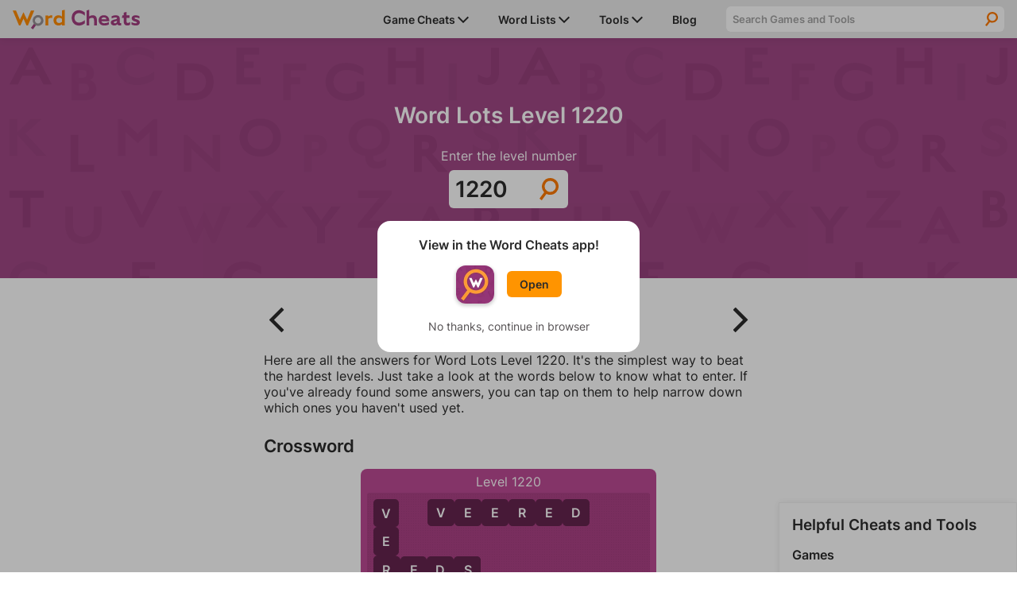

--- FILE ---
content_type: text/html; charset=UTF-8
request_url: https://www.wordcheats.com/word-lots-answers/1220
body_size: 17295
content:
<!DOCTYPE html><script>var curGame = 'word-lots-answers';var level = '1220';</script><script>var gameId = '1046';</script>
<html lang="en">
    <head>
        <meta charset="UTF-8">
<meta http-equiv="X-UA-Compatible" content="IE=edge"/>
<meta name="viewport" content="width=device-width, minimum-scale=1, initial-scale=1">
<meta name="author" content="Firecracker Software"/>

<link rel="icon" href="/images/favicon.png" type="image/png">

<meta property="og:type" content="website"/>
<meta property="og:image" content="https://www.wordcheats.com/images/og_image.png"/>

<style>@font-face {
    font-family: "Inter";
    src: url("/style/Inter-Regular.ttf");
	font-weight: normal;
	font-display: swap;
}
@font-face {
    font-family: "Inter";
    src: url("/style/Inter-SemiBold.ttf");
	font-weight: 600;
	font-display: swap;
}

:root {
    --purple: #A33E7F;
    --dark-purple: #6B2954;
	--orange: #FF9400;
    --dark-orange: #FF5300;
    --light-gray: #EAEAEA;

    --font-color: #2B2B2B;

    --max-width: 1280px;
}

* {
    margin: 0;
    padding: 0;
    box-sizing: border-box;
}

body {
	display: flex;
    flex-flow: column;
	min-height: 100vh;
    color: var(--font-color);
    font-family: 'Inter', sans-serif;
	font-size: 1rem;
}

main {
	flex: 1;
}

h1, h2, h3, h4 {
	font-weight: 600;
}

h1 {
    font-size: 175%;
    text-align: center;
}

p {
    font-size: 100%;
}

a {
	color: var(--purple);
}

button {
    cursor: pointer;
}

button, input, select, textarea {
    font-family: 'Inter', sans-serif;
}

.page-description {
	margin-bottom: 1.5rem;
}

.page-padding {
    padding-left: 1rem;
    padding-right: 1rem;
}

.info-text {
	margin-top: 1.5rem;
	padding-top: 1.125rem;
	border-top: 1px solid #BBBBBB;
}

.big-header {
	font-size: 200%;
}

.arrow {
	width: 0.875rem;
	vertical-align: middle;
}

.hr {
	border-bottom: 1px solid #BBBBBB;
}

.top-container {
    margin-bottom: 1rem;
    padding-top: 1rem;
	padding-bottom: 1rem;
	width: 100%;
    color: #FFF;
	text-align: center;
	background: url("/images/top-bg.svg"), #A04885;
    background-size: 200%;
}

.top-container details {
    margin: 0 auto;
    max-width: 400px;
}

.top-container summary {
    outline: none;
    cursor: pointer;
	list-style: none;
	user-select: none;
}

.top-container summary::-webkit-details-marker {
  display: none;
}

.top-container details[open] summary ~ * {
    animation: details-open 0.2s ease-in-out;
}

.top-container details[open] summary .arrow {
	transform: rotate(-180deg);
}
  
@keyframes details-open {
    0% { transform: translateY(-30%); opacity: 0; }
    50% { opacity: 1; }
    100% { transform: translateY(0); }
}

.main-content-container, .solver-content-container {
	display: grid;
	grid-gap: 1rem;
    grid-template-columns: 1fr;
	margin: 0 auto;
	max-width: var(--max-width);
}

.main-content-container {
	grid-template-areas:
		"homeContainer"
		"sideContainer";
}

.home-content-container {
	grid-area: homeContainer;
	margin: 0 1rem;
}

.main-side-container {
	margin: 0 auto;
	width: 100%;
    grid-area: sideContainer;
}

.word-lists-sidebar {
	margin: 0 1rem;
	padding: 1rem;
	border: 1px solid #F1F1F1;
	box-shadow: 0 0 10px 0 rgba(0,0,0,0.07);
}

.word-lists-sidebar section {
	margin-top: 1rem;
}

.word-lists-sidebar h3, .word-lists-sidebar h4,.word-lists-sidebar ul {
    margin-top: 0!important;
}

.word-lists-sidebar h4 {
	margin-bottom: 0.5rem;
}

.word-lists-sidebar ul {
	line-height: 1.5rem;
	list-style-type: none;
}

.word-lists-sidebar ul li {
	margin: 7px 0;
}

.word-lists-sidebar a {
	text-decoration: none;
}

.word-lists-sidebar .hr {
	margin: 0.5rem 0;
}

.game-search-container {
    margin: 1rem 0 1.5rem;
}

.game-search-container input {
	display: block;
	padding: 0.5rem 0rem 0.5rem 0.5rem;
    font-weight: 600;
    width: 100%;
    max-width: 300px;
    color: var(--font-color);
    border-radius: .375rem;
    border: none;
    background-color: var(--light-gray);
}

.game-search-hidden {
	display: none;
}

/****** NAVIGATION ******/

header {
    display: flex;
    justify-content: center;
    position: -webkit-sticky;
    position: sticky;
    top: 0;
    z-index: 1000;
    width: 100%;
    height: 48px;
    background-color: var(--light-gray);
    box-shadow: 0 2px 10px 0 rgba(0,0,0,.07);
}

header nav > a {
	margin-top: 4px;
    width: 10rem;
}

header nav {
    display: flex;
    align-items: center;
    justify-content: space-between;
	padding-left: 1rem;
    width: 100%;
    max-width: var(--max-width);
    background-color: var(--light-gray);
}

#navMenuButton {
	padding: 12px 1rem;
    border: none;
    background-color: transparent;
}

#navIcon {
	position: relative;
	width: 24px;
    height: 24px;
    z-index: 1001;
	background: linear-gradient(to bottom,
		transparent 12.5%,
		currentColor 12.5% calc(500% / 24),
		transparent calc(500% / 24) calc(1900% / 24),
		currentColor calc(1900% / 24) 87.5%,
		transparent 87.5%
	) center no-repeat;
	background-size: 100% 100%;
	color: var(--font-color);
	transition: 0.25s ease-in-out;
	transition-property: background-size, color;
}

#navIcon::before,#navIcon::after {
	content: " ";
	display: block;
	position: absolute;
	height: 2px;
	width: 100%;
	top: 11px;
	left: 0;
	background-color: currentColor;
	transform: rotate(0deg);
	transition: 0.25s ease-in-out;
	transition-property: background-color, transform;
}

#navMenuButton.open #navIcon {
	background-size: 0 0;
}

#navMenuButton.open #navIcon::before {
	transform: rotate(45deg);
}

#navMenuButton.open #navIcon::after {
	transform: rotate(-45deg);
}

#sidebar {
	display: grid;
	grid-template-areas:
		"searchBar"
		"dropdownContainer";
	grid-template-rows: 32px auto;
	grid-gap: 0.75rem;
	position: fixed;
	top: 48px;
	right: 0;
	padding-top: 0.5rem;
	width: 100%;
	height: 100vh;
	max-height: 100vh;
	z-index: -1;
	box-shadow: none;
	overflow-y: scroll;
	background-color: var(--light-gray);
	-webkit-overflow-scrolling: touch;
	will-change: transform;
	transform: translateY(-100%);

	/* Chrome has a bug that causes transitions to fire on page load.
	The following line seems to fix it: */
	-webkit-transition: all 0s linear;
	transition: transform 0.25s ease-in-out;
}

#sidebar.open {
	transform: translateY(0);
}

#sidebar .dropdown-container {
	grid-area: dropdownContainer;
}

#sidebar .dropdown-container > div {
	position: relative;
	display: flex;
	align-items: center;
	justify-content: space-between;
}

#sidebar .dropdown-container > div a {
	z-index: 1;
}

#sidebar .dropdown-container > div img.arrow {
	transform: rotate(-90deg);
}

#sidebar li, #sidebar .dropdown-menu li {
	display: block;
    margin: 0;
	padding: 0 1rem;
	width: 100%;
    line-height: 2.5rem;
	border-bottom: 1px solid #BBBBBB;
}

#sidebar .dropdown-menu li {
	border-top: 1px solid #BBBBBB;
	border-bottom: none;
}

#sidebar .dropdown-menu {
	display: none;
    background-color: var(--light-gray);
}

#sidebar .dropdown-switch {
	position: absolute;
	display: block;
	width: 100%;
	height: 100%;
}

#sidebar li.open .dropdown-menu {
	display: block;
}

#sidebar .dropdown-menu .hr {
	display: none;
}

#sidebar li.open > div img.arrow {
	transform: rotate(0deg);
}

#sidebar li a {
    font-size: 87.5%;
    font-weight: 600;
    text-decoration: none;
    color: inherit;
}

#sidebar li > a {
	display: block;
    width: 100%;
}

#sidebar li.nav-game-requests-desktop {
	display: none;
}

.nav-search-container {
	position: relative;
    display: grid;
	grid-area: searchBar;
    grid-template-columns: 1fr 2rem;
	margin: 0 1rem;
	height: 32px;
    border-radius: 0.375rem;
	background-color: #FFF;
	overflow: hidden;
}

.nav-search-container label {
	position: absolute;
    right: 0;
    transform: translateX(100%);
}

.nav-search-container input {
    padding: 0.5rem 0rem 0.5rem 0.5rem;
    width: 100%;
    font-weight: 600;
    color: var(--font-color);
    border: none;
    outline: none;
    background: none;
	border-radius: 0.375rem 0 0 0.375rem;
}

.nav-search-container input::placeholder {
    color: #A3A3A3;
}

.nav-search-container button {
    border: none;
    outline: none;
    background: url(/images/icon_search.svg);
    background-position: center;
    background-repeat: no-repeat;
    background-size: 50%;
}

#dropdown-game-search {
	margin-bottom: 0.5rem;
    padding: 0.5rem 0rem 0.5rem 0.5rem;
    width: 100%;
    font-weight: 600;
    color: var(--font-color);
    border: none;
    outline: none;
    background: white;
    border-radius: .375rem;
}

/****** HOME PAGE ******/
#home {
	margin: 0 auto;
	max-width: var(--max-width);
}

#home h1 {
	text-align: left;
}

#home h1 span {
	display: block;
	margin: 0.125rem 0 1rem 0;
	color: #ffe1f6;
	font-size: 1rem;
}

.cards-container {
    display: grid;
    grid-gap: 1rem;
    grid-template-columns: 1fr;
	grid-template-rows: 1fr 1fr 1fr;
	margin-top: 0.5rem;
}

.card {
	display: grid;
    grid-template-columns: 80% 20%;
	justify-content: space-between;
	position: relative;
	overflow: hidden;
	text-align: left;
	text-decoration: none;
    color: var(--font-color);
	border-radius: 0.375rem;
	background-color: #FFF;
	box-shadow: 0 0 1rem var(--dark-purple);
}

a.card {
	color: var(--font-color);
}

.card > div {
	display: flex;
    flex-flow: column;
    justify-content: center;
	z-index: 3;
}

.card p {
	margin-top: 0.5rem;
	width: 90%;
}

.card img.arrow {
    width: 50%;
	max-width: 40px;
	height: auto;
	transform: translateX(-50%);
}

.card:hover img.arrow {
	animation: card-arrow 0.3s ease-in-out;
}
  
@keyframes card-arrow {
    48% { transform: translateX(100%); }
	49% { opacity: 0; }
	50% { transform: translate(-225%); }
	51% { opacity: 1; }
    100% { transform: translateX(-50%); }
}

.card::before {
	content: '';
  	z-index: 1;
  	position: absolute;
  	width: 100%;
  	height: 100%;
  	background: #FFBC5C;
    background: -webkit-linear-gradient(-70deg, transparent 25%, #FFBC5C 25.2%);
    background: -o-linear-gradient(-70deg, transparent 25%, #FFBC5C 25.2%);
    background: linear-gradient(-70deg, transparent 25%, #FFBC5C 25.2%);
}

a.card[href*="wordle-solver"]::before {
	background: #C7dA6B;
    background: -webkit-linear-gradient(-70deg, transparent 25%, #C7dA6B 25.2%);
    background: -o-linear-gradient(-70deg, transparent 25%, #C7dA6B 25.2%);
    background: linear-gradient(-70deg, transparent 25%, #C7dA6B 25.2%);
}
a.card[href*="words-with-friends"]::before {
	background: #FFBC5C;
    background: -webkit-linear-gradient(-70deg, transparent 25%, #FFBC5C 25.2%);
    background: -o-linear-gradient(-70deg, transparent 25%, #FFBC5C 25.2%);
    background: linear-gradient(-70deg, transparent 25%, #FFBC5C 25.2%);
}
/*a.card[href*="scrabble-go"]::before{
  	background: #FF9785;
    background: -webkit-linear-gradient(-70deg, transparent 25%, #FF9785 25.2%);
    background: -o-linear-gradient(-70deg, transparent 25%, #FF9785 25.2%);
    background: linear-gradient(-70deg, transparent 25%, #FF9785 25.2%);
}*/
a.card[href*="word-lists"]::before {
	background: #FF9785;
    background: -webkit-linear-gradient(-70deg, transparent 25%, #FF9785 25.2%);
    background: -o-linear-gradient(-70deg, transparent 25%, #FF9785 25.2%);
    background: linear-gradient(-70deg, transparent 25%, #FF9785 25.2%);
}

.card > div:first-of-type {
	position: relative;
	z-index: 1;
	padding: 1rem 0 1rem 1rem;
}

.card-image-container {
	display: flex;
    align-items: center;
}

.card-image-container img {
	width: 3.5rem;
    height: 3.5rem;
    min-width: 3.5rem;
    margin-right: 0.5rem;
    border-radius: 0.375rem;
	box-shadow: 0 0 4px #FFF;
	border: 2px solid rgba(255, 255, 255, 0.9);
}

.card > div:last-of-type {
	justify-content: flex-end;
	align-items: center;
    flex-flow: row;
	z-index: 0;
}

.home-content-container section + section {
	margin-top: 2rem;
}

.other-cheats-container .link-header {
	display: flex;
	align-items: center;
	justify-content: space-between;
	position: relative;
}

.other-cheats-container .link-header::before {
	content: '';
  	z-index: -1;
  	position: absolute;
  	width: 100%;
  	height: 100%;
  	background: var(--light-gray);
    background: -webkit-linear-gradient(-70deg, #DEDEDE 5.25rem, var(--light-gray) 5.252rem);
    background: -o-linear-gradient(-70deg, #DEDEDE 5.25rem, var(--light-gray) 5.252rem);
    background: linear-gradient(-70deg, #DEDEDE 5.25rem, var(--light-gray) 5.252rem);
}

.other-cheats-container .link-header h2 {
	padding: 0.25rem 0.5rem;
}

.other-cheats-container .link-header a {
	padding-right: 0.5rem;
	font-weight: 600;
}

.other-cheats-container > ul {
	display: grid;
	grid-template-columns: 1fr;
}

.other-cheats-container > ul + h2 {
	padding-top: 2rem;
}

.other-cheats-container li {
	padding: 1rem;
	list-style-type: none;
	border-bottom: 1px solid #BBBBBB;
}

.other-cheats-container h3 {
	margin-bottom: 0.5rem;
}

.other-cheats-container > h3 {
	margin: 1rem 0 0 1rem;
}

.text-section p {
	margin-top: 1rem;
	line-height: 1.5rem;
}

/****** HOME PAGE NEWS ******/
#newsList {
	grid-template-columns: 1fr;
}

#newsList li {
	padding: 1rem 0;
}

#newsList li .thumbnail {
	grid-area: img;
	float: right;
	margin: 0 0 0.5rem 0.5rem;
	width: 40%;
}
#newsList li .title {
	grid-area: title;
}
#newsList p {
	grid-area: txt;
	margin: 1rem 0;
	font-size: 87.5%;
}
#newList time {
	grid-area: time;
}

#newsFeatured article:hover img, #newsList li:hover img {
	opacity: 0.9;
	transition-duration: 0.2s;
}

#newsList img {
	object-fit: cover;
	width: 100%;
	background-color: silver;
	transition-duration: 0.2s;
}

#newsList img {
	height: 20.8vw;
}

#newsList li:hover .title {
	text-decoration: underline;
}

#newsList .title {
color: var(--font-color);
	text-decoration: none;
}

#newsList .title:hover {
color: var(--purple);
	text-decoration: underline;
}

#newsList time {
	font-size: 75%;
	color: #585858;
}
/****** MEDIA BREAKPOINTS ******/
@media (min-width: 576px) {
	#newsList li {
		display: grid;
		grid-gap: 1rem;
		grid-template-columns: 1fr 2fr;
		grid-template-rows: auto auto 1fr;
		grid-template-areas: 
		"img title"
		"img txt"
		"img time";
	}

	#newsList li .thumbnail {
		float: none;
		margin: 0;
		width: 100%;
	}

	#newsList img {
		height: 18vw;
	}

	#newsList h3 {
		font-size: 1.25rem;
	}

	#newsList p {
		display: -webkit-box;
		-webkit-line-clamp: 3;
		-webkit-box-orient: vertical;
		margin: 0;
		font-size: 100%;
		overflow: hidden;
	}

	#newsList time {
		font-size: 87.5%;
	}
}

@media (min-width: 992px) {
	#newsList li {
		grid-gap: 1rem 1.5rem;
		padding: 2rem 0;
	}

	#newsList h3 {
		font-size: 1.75rem;
	}

	#newsList img {
		height: 12vw;
	}
}

@media (min-width: 1280px) {
	#newsList img {
		height: 166px;
	}
}

/****** SEARCH PAGE ******/
.search-header {
	font-size: 18px;
}

h1.search-header span, h2.search-header span {
	display: block;
	margin-top: 0.5rem;
	font-size: 24px;
}

h1.search-header span {
	font-size: 28px;
}

.search-results-container li {
	padding: 1.5rem 0;
	list-style-type: none;
    border-top: 1px solid #BBBBBB;
}

.search-results-container li:first-of-type {
	padding-top: 0.5rem;
	border: none;
}

.search-results-container li a {
	font-weight: 600;
}

.search-results-container li p {
	margin-top: 0.5rem;
}

.error {
	display: flex;
	align-items: center;
    justify-content: center;
	margin-bottom: 1rem;
    padding: 1rem;
    border-radius: 0.375rem;
    background-color: #F9F9F9;
	border: 1px solid rgba(255,83,0,.3);
}

.error p {
	margin: 0 1rem 0 0;
    font-weight: 600;
}

.error img {
	width: 20% !important;
	max-width: 80px;
}

/****** FOOTER ******/
footer {
	margin-top: 2rem;
	padding: 1rem;
	color: #FFF;
	background-color: var(--purple);
}

footer > div {
	display: flex;
	justify-content: center;
}

footer ul {
	list-style-type: none;
	line-height: 1.5rem;
}

footer ul li {
	margin: 7px 0;
}

footer ul:first-of-type {
	margin-right: 2rem;
}

footer a {
	color: #FFF;
	text-decoration: none;
}

footer #copyright {
	margin-top: 1rem;
	font-size: 75%;
	text-align: center;
}

#pmLink {
    display: none;
}

/****** APP DIALOG ******/
#appDialog {
	position: fixed;
	top: 0;
	left: 0;
	display: none;
	align-items: center;
	justify-content: center;
	width: 100%;
	height: 100%;
	z-index: 9999;
	border: none;
	background-color: rgb(0 0 0 / 30%);
}
#appDialog > div {
	width: 80%;
	max-width: 330px;
	min-width: 290px;
	padding: 1.25rem 1rem 1.5rem 1rem;
	color: var(--font-color);
	text-align: center;
	font-weight: 600;
	border: none;
	border-radius: 1rem;
	background-color: #fff;
}
#appDialog #appDialogOpenContainer {
	display: flex;
	align-items: center;
	width: fit-content;
	margin: 1rem auto 1.25rem auto;
}
#appDialog #appDialogOpenContainer img, #footerAppOpenContainer img {
	margin-right: 1rem;
	border-radius: 0.75rem;
}
#appDialog a {
	padding: 0.5rem 1rem;
    font-weight: 600;
    font-size: 87.5%;
	text-decoration: none;
    color: var(--font-color);
    border-radius: 0.375rem;
    background-color: var(--orange);
}
#appDialogClose {
	color: #555153;
	font-size: 0.875rem;
	font-weight: 400;
	user-select: none;
}

/****** ADS ******/

.ad-container iframe {
	display: block;
	width: 100%;
	height: 100%;
	margin: 0 auto;
	border: none;
}

.square-ad {
	margin: 0 auto 1rem auto;
	width: 300px;
	height: 250px;
}

.banner-ad {
	margin: 0 auto 1rem auto;
	width: 728px;
	height: 90px;
}

.mobile-banner-ad {
	margin: 0 auto 1rem auto;
	width: 320px;
	height: 50px;
}

.mobile-tall-banner-ad {
	margin: 0 auto 1rem auto;
	width: 320px;
	height: 100px;
}

.sticky-tower-ad {
	display: none;
	position: sticky;
	top: calc(1rem + 48px);
	/*width: 300px;*/
    height: 600px;
}

.main-side-container .sticky-tower-ad {
	margin-top: 1rem;
}

.sticky-banner-ad {
	position: fixed;
    bottom: 0;
    left: 0;
	z-index: 999;
	text-align: center;
    width: 100%;
    max-height: 100px;
	margin-bottom: 0;
	padding-top: 4px;
	padding-bottom: env(safe-area-inset-bottom, 0);
    background-color: #fff;
    box-shadow: 0 0 5px 0 rgba(0,0,0,0.2);
}

.sticky-banner-ad > div {
	margin: 0 auto;
}

.sticky-ad-close-button {
	position: absolute;
    width: 28px;
    height: 28px;
    top: -28px;
    right: 0;
    background-image: url("data:image/svg+xml;charset=utf-8,%3Csvg width='13' height='13' viewBox='341 8 13 13' xmlns='http://www.w3.org/2000/svg'%3E%3Cpath fill='%234F4F4F' d='M354 9.31L352.69 8l-5.19 5.19L342.31 8 341 9.31l5.19 5.19-5.19 5.19 1.31 1.31 5.19-5.19 5.19 5.19 1.31-1.31-5.19-5.19z' fill-rule='evenodd'/%3E%3C/svg%3E");
    background-size: 13px 13px;
    background-position: 9px;
    background-color: #fff;
    background-repeat: no-repeat;
    box-shadow: 0 -1px 1px 0 rgba(0,0,0,0.2);
    border: none;
    border-radius: 12px 0 0 0;
}

.sticky-ad-close-button::before {
    position: absolute;
    content: "";
    top: -20px;
    right: 0;
    left: -20px;
    bottom: 0;
}

/****** FREESTAR ADS ******/
.wordcheats_leaderboard_atf {
	height: 100px;
	max-width: 100%;
	margin-bottom: 1rem;
	overflow: hidden;
}
.wordcheats_mpu {
	height: 280px;
	margin-bottom: 1rem;
}
@media only screen and (min-device-width: 768px) {
	.wordcheats_300x600 {
		height: 600px;
	}
	.wordcheats_leaderboard_atf {
		height: 90px;
	}
	.wordcheats_mpu {
		height: 250px;
	}
}
.fs-pushdown-sticky {
	max-width: 100%;
	overflow: hidden;
}
.fs-sticky-footer {
	max-width: 100%;
	z-index: 999!important;
	overflow: hidden;
}
/*.sticky-tower-ad > div._fs-sf > iframe {
	max-height: 333px!important;
}*/
/*.__fs-ancillary, .__fs-branding {
	display: none!important;
}*/

/****** MEDIA BREAKPOINTS ******/
@media (min-width: 576px) {
	.main-side-container {
		width: 300px;
	}
}

@media (min-width: 992px) {
    .top-container {
		padding-top: 2rem;
		padding-bottom: 2rem;
		background-size: 100%;
    }

	.square-ad-container {
		margin: 0;
	}

	.sticky-tower-ad {
		display: block;
	}

    /****** NAVIGATION ******/
	header nav {
		padding: 0 1rem;
	}

    #navMenuButton {
        display: none;
    }

    #sidebar {
		grid-template-areas: "dropdownContainer searchBar";
		grid-template-columns: 440px minmax(0, 350px);
		grid-template-rows: 48px;
		grid-gap: 1.5rem;
		align-items: center;
        position: relative;
        top: initial;
        right: initial;
		padding-top: 0;
        width: auto;
        height: auto;
        z-index: 1;
        box-shadow: none;
		overflow-y: unset;
        background-color: transparent;
        border-left: none;
        transform: none;
    }

	#sidebar li, #sidebar .dropdown-menu li {
		padding: 0;
		border: none;
	}

    #sidebar li {
		position: relative;
        display: inline-block;
        margin-left: 2rem;
		width: auto;
    }

	#sidebar li:last-of-type {
		margin-right: 1rem;
	}

	#sidebar li > a {
		display: inline;
		width: auto;
		white-space: nowrap;
	}

	#sidebar li.nav-game-requests-mobile {
		display: none;
	}

	#sidebar li.nav-game-requests-desktop {
		display: block;
	}
	
	#sidebar .dropdown-container > div {
		display: inline-block;
	}

	#sidebar .dropdown-container > div img.arrow {
		transform: rotate(0deg);
	}

	#sidebar .dropdown-menu {
		position: absolute;
		left: -1rem;
		width: auto;
		padding: 0 1rem;
		max-height: 450px;
	}

	#sidebar #game-dropdown-menu {
		width: 230px;
		overflow-x: hidden;
		overflow-y: scroll;
	}

	#sidebar .dropdown-switch {
		display: none;
	}

	#sidebar .dropdown-container:hover .dropdown-menu {
		display: block;
	}

	#sidebar .dropdown-menu-edge {
		left: auto;
		right: -1rem;
	}

	#sidebar .dropdown-menu .hr {
		display: block;
	}

	.nav-search-container {
		max-width: 350px;
		margin: 0;
	}

	/****** HOME PAGE ******/
	#home h1 span {
		font-size: 1.125rem;
	}

	.cards-container {
		grid-gap: 2rem;
		grid-template-columns: 1fr 1fr 1fr;
		grid-template-rows: 1fr;
		margin-top: 1.5rem;
	}

	.card-image-container h2 {
		max-width: 217px;
	}

	.main-content-container:has(.main-side-container) {
		grid-template-areas:
			"homeContainer sideContainer";
		grid-template-columns: 1fr 300px;
		padding: 0 1rem;
	}

	.main-content-container, .solver-content-container {
		grid-gap: 2rem;
	}

	.home-content-container {
		margin: 0;
	}

	.other-cheats-container {
		margin-top: 0;
	}

	.other-cheats-container .link-header::before {
		background: -webkit-linear-gradient(-70deg, #DEDEDE 6.25rem, var(--light-gray) 6.252rem);
		background: -o-linear-gradient(-70deg, #DEDEDE 6.25rem, var(--light-gray) 6.252rem);
		background: linear-gradient(-70deg, #DEDEDE 6.25rem, var(--light-gray) 6.252rem);
	}

	.other-cheats-container .link-header h2 {
		padding: 0.5rem 1rem;
	}

	.other-cheats-container .link-header a {
		padding-right: 1rem;
	}

	.other-cheats-container > ul {
		grid-gap: 0 2rem;
		grid-template-columns: 1fr 1fr;
	}

	.other-cheats-container > ul + h2 {
		padding-top: 3rem;
	}

	.other-cheats-container li {
		padding: 2rem 1rem;
	}

	.other-cheats-container > h3 {
		margin: 2rem 0 0 1rem;
	}

	.main-side-container .square-ad {
		margin-bottom: 1rem;
	}

	.word-lists-sidebar {
		margin: 0;
	}

	.word-lists-sidebar ul li {
		margin: 0;
	}

	/****** FOOTER ******/
	footer > div {
		margin: 0 auto;
	}
	footer li a {
		cursor: pointer;
	}
}</style>
<style>/* GDPR */
#GDPRConsentOverlay {
    width:100%;
    height:100%;
    display:block;
    position:fixed;
    top:0;left:0;
    background-color:rgba(0,0,0,0.8);
    color:black;
    text-align:left;
    font-size:12px;
    z-index: 1073741823;
    display: none;
    text-shadow: none;
}
#GDPRPage {
    background-color:white;
    border-radius:15px;
    box-sizing:border-box;
    padding:10px;
    max-width:600px;
    margin:15px auto;
    max-height: calc(100% - 30px);
    overflow-y: auto;
}
#GDPRPage a, #GDPRPage a:link, #GDPRPage a:visited, #GDPRPage a:hover {
    color: darkblue;
}
.GDPRTitle {
    font-size: 15px;
    text-align: center;
}
.GDPRButton {
    font-size: 20px;
    border-radius: 20px;
    border: solid black 4.5px;
    background-color: #fff;
    background-image: none;
    padding: 0px 20px;
    width: auto;
    line-height: 30px;
    color: #000;
}
.GDPRButton:hover {
    background-color: #fff;
    background-image: none;
    color: #000;
}
#GDPRPage input {
    position: absolute;
    opacity: 0;
}
#GDPRPage input[type=radio] + label {
    display: inline-flex;
    margin-top: 5px;
    box-sizing: border-box;
    width: 140px;
    height: 50px;
    border: 5px solid;
    border-color: #000;
    border-radius: 25px;
    padding: 0 0.5em 0 6px;
    flex-flow: row nowrap;
    align-items: center;
    justify-content: space-between;
    text-align: right;
    color: black;
    font-size: 18px;
    cursor: pointer;
    -webkit-user-select: none;
    -moz-user-select: none;
    -ms-user-select: none;
    user-select: none;
    box-shadow: none;
}
#GDPRPage input[type=radio] + label::before {
    content: " ";
    display: block;
    flex: 0 0 34px;
    background: center / 100% 100% no-repeat;
    height: 26px;
}
#GDPRPage input[type=radio]:checked + label {
    border-color: #00b800;
}
.GDPROpen {
    max-height: 500px;
    transition: max-height 0.25s ease-out;
}
.GDPRClosed {
    max-height: 0;
    overflow: hidden;
    transition: max-height 0.25s ease-out;
}
#GDPRQuestion1Buttons,#GDPRQuestion2Buttons {
    margin-bottom: 16px;
    text-align: center;
}
#GDPRSend,#GDPRQuestion1Subtext {
    text-align: center;
}
#GDPRError {
    text-align: center;
    color: red;
}

/* CCPA */
#ccpaBanner {
    position:  fixed;
    display: none;
    bottom: 0;
    z-index: 1000;
    width: 100%;
    padding: 0.75rem;
    font-size: 14px;
    text-align: left;
    box-sizing: border-box;
    background-color: #A33E7F;
	box-shadow: 0 0 10px 0 rgb(0 0 0 / 25%);
}
#ccpaBanner p, #ccpaBanner a, #ccpaClose {
    font-family: sans-serif;
    color: #F7F7F7;
}
#ccpaBanner div {
    max-width: 700px;
    margin: 0 auto;
}
#ccpaBanner p {
    max-width: 650px;
}
#ccpaClose {
    position: relative;
    float: right;
    height: 30px;
    width: 30px;
    margin: -7.5px 0 0 5px;
    padding: 0;
    border: none;
    cursor: pointer;
    color: #f7f7f7;
    font-weight: bold;
    background: none;
    -webkit-appearance: none;
    -moz-appearance: none;
    appearance: none;
}

#privacySettings button, #CCPAprivacySettings button {
    margin-top: 5px;
    padding: 5px 7.5px;
    border-radius: 5px;
    border: 1px solid #C3C3C3;
    background-color: #E2E2E2;
}</style>

<meta name="twitter:card" content="summary_large_image">
<meta property="twitter:domain" content="wordcheats.com">
<meta name="twitter:image" content="https://www.wordcheats.com/images/og_image.png">


<script type="text/javascript">
	const appURL = "";
	const googleAnalytics4ID = "G-BGY6WNGEE7";
	let compatMode = "none"; // Options: none, iosApp, androidApp
</script>

<!-- Freestar Ad Config and GDPR/CCPA -->
<!-- Freestar preconnections -->
<link rel="preconnect" href="https://a.pub.network/" crossorigin />
<link rel="preconnect" href="https://b.pub.network/" crossorigin />
<link rel="preconnect" href="https://c.pub.network/" crossorigin />
<link rel="preconnect" href="https://d.pub.network/" crossorigin />
<link rel="preconnect" href="https://c.amazon-adsystem.com" crossorigin />
<link rel="preconnect" href="https://s.amazon-adsystem.com" crossorigin />
<link rel="preconnect" href="https://secure.quantserve.com/" crossorigin />
<link rel="preconnect" href="https://rules.quantcount.com/" crossorigin />
<link rel="preconnect" href="https://pixel.quantserve.com/" crossorigin />
<link rel="preconnect" href="https://btloader.com/" crossorigin />
<link rel="preconnect" href="https://api.btloader.com/" crossorigin />
<link rel="preconnect" href="https://confiant-integrations.global.ssl.fastly.net" crossorigin />

<!-- GDPR Stub File -->
<script>
// GDPR Stub File
"use strict"; function _typeof(t) { return (_typeof = "function" == typeof
Symbol && "symbol" == typeof Symbol.iterator ? function (t) { return typeof t } :
function (t) { return t && "function" == typeof Symbol && t.constructor === Symbol
&& t !== Symbol.prototype ? "symbol" : typeof t })(t) } !function () { var t = function
() { var t, e, o = [], n = window, r = n; for (; r;) { try { if (r.frames.__tcfapiLocator) { t =
r; break } } catch (t) { } if (r === n.top) break; r = r.parent } t || (!function t() { var e =
n.document, o = !!n.frames.__tcfapiLocator; if (!o) if (e.body) { var r =
e.createElement("iframe"); r.style.cssText = "display:none", r.name =
"__tcfapiLocator", e.body.appendChild(r) } else setTimeout(t, 5); return !o }(),
n.__tcfapi = function () { for (var t = arguments.length, n = new Array(t), r = 0; r < t;
r++)n[r] = arguments[r]; if (!n.length) return o; "setGdprApplies" === n[0] ? n.length
> 3 && 2 === parseInt(n[1], 10) && "boolean" == typeof n[3] && (e = n[3],
"function" == typeof n[2] && n[2]("set", !0)) : "ping" === n[0] ? "function" == typeof
n[2] && n[2]({ gdprApplies: e, cmpLoaded: !1, cmpStatus: "stub" }) : o.push(n) },
n.addEventListener("message", (function (t) { var e = "string" == typeof t.data, o =
{}; if (e) try { o = JSON.parse(t.data) } catch (t) { } else o = t.data; var n = "object"
=== _typeof(o) && null !== o ? o.__tcfapiCall : null; n &&
window.__tcfapi(n.command, n.version, (function (o, r) { var a = { __tcfapiReturn: {
returnValue: o, success: r, callId: n.callId } }; t && t.source &&
t.source.postMessage && t.source.postMessage(e ? JSON.stringify(a) : a, "*") }),
n.parameter) }), !1)) }; "undefined" != typeof module ? module.exports = t : t() }();

// CCPA Stub File
(function () { var e = false; var c = window; var t = document; function r() {
if (!c.frames["__uspapiLocator"]) { if (t.body) { var a = t.body; var e =
t.createElement("iframe"); e.style.cssText = "display:none"; e.name =
"__uspapiLocator"; a.appendChild(e) } else { setTimeout(r, 5) } } } r(); function p() {
var a = arguments; __uspapi.a = __uspapi.a || []; if (!a.length) { return __uspapi.a }
else if (a[0] === "ping") { a[2]({ gdprAppliesGlobally: e, cmpLoaded: false }, true) }
else { __uspapi.a.push([].slice.apply(a)) } } function l(t) { var r = typeof t.data ===
"string"; try { var a = r ? JSON.parse(t.data) : t.data; if (a.__cmpCall) { var n =
a.__cmpCall; c.__uspapi(n.command, n.parameter, function (a, e) { var c = {
__cmpReturn: { returnValue: a, success: e, callId: n.callId } };
t.source.postMessage(r ? JSON.stringify(c) : c, "*") }) } } catch (a) { } } if (typeof
__uspapi !== "function") { c.__uspapi = p; __uspapi.msgHandler = l;
c.addEventListener("message", l, false) } })();

// GPP Stub File
window.__gpp_addFrame=function(e){if(!window.frames[e])if(document.body){var t=document.createElement("iframe");t.style.cssText="display:none",t.name=e,document.body.appendChild(t)}else window.setTimeout(window.__gpp_addFrame,10,e)},window.__gpp_stub=function(){var e=arguments;if(__gpp.queue=__gpp.queue||[],__gpp.events=__gpp.events||[],!e.length||1==e.length&&"queue"==e[0])return __gpp.queue;if(1==e.length&&"events"==e[0])return __gpp.events;var t=e[0],p=e.length>1?e[1]:null,s=e.length>2?e[2]:null;if("ping"===t)p({gppVersion:"1.1",cmpStatus:"stub",cmpDisplayStatus:"hidden",signalStatus:"not ready",supportedAPIs:["2:tcfeuv2","5:tcfcav1","6:uspv1","7:usnatv1","8:uscav1","9:usvav1","10:uscov1","11:usutv1","12:usctv1"],cmpId:0,sectionList:[],applicableSections:[],gppString:"",parsedSections:{}},!0);else if("addEventListener"===t){"lastId"in __gpp||(__gpp.lastId=0),__gpp.lastId++;var n=__gpp.lastId;__gpp.events.push({id:n,callback:p,parameter:s}),p({eventName:"listenerRegistered",listenerId:n,data:!0,pingData:{gppVersion:"1.1",cmpStatus:"stub",cmpDisplayStatus:"hidden",signalStatus:"not ready",supportedAPIs:["2:tcfeuv2","5:tcfcav1","6:uspv1","7:usnatv1","8:uscav1","9:usvav1","10:uscov1","11:usutv1","12:usctv1"],cmpId:0,sectionList:[],applicableSections:[],gppString:"",parsedSections:{}}},!0)}else if("removeEventListener"===t){for(var a=!1,i=0;i<__gpp.events.length;i++)if(__gpp.events[i].id==s){__gpp.events.splice(i,1),a=!0;break}p({eventName:"listenerRemoved",listenerId:s,data:a,pingData:{gppVersion:"1.1",cmpStatus:"stub",cmpDisplayStatus:"hidden",signalStatus:"not ready",supportedAPIs:["2:tcfeuv2","5:tcfcav1","6:uspv1","7:usnatv1","8:uscav1","9:usvav1","10:uscov1","11:usutv1","12:usctv1"],cmpId:0,sectionList:[],applicableSections:[],gppString:"",parsedSections:{}}},!0)}else"hasSection"===t?p(!1,!0):"getSection"===t||"getField"===t?p(null,!0):__gpp.queue.push([].slice.apply(e))},window.__gpp_msghandler=function(e){var t="string"==typeof e.data;try{var p=t?JSON.parse(e.data):e.data}catch(e){p=null}if("object"==typeof p&&null!==p&&"__gppCall"in p){var s=p.__gppCall;window.__gpp(s.command,(function(p,n){var a={__gppReturn:{returnValue:p,success:n,callId:s.callId}};e.source.postMessage(t?JSON.stringify(a):a,"*")}),"parameter"in s?s.parameter:null,"version"in s?s.version:"1.1")}},"__gpp"in window&&"function"==typeof window.__gpp||(window.__gpp=window.__gpp_stub,window.addEventListener("message",window.__gpp_msghandler,!1),window.__gpp_addFrame("__gppLocator"));
</script>

<script data-cfasync="false" type="text/javascript">
	var freestar = freestar || {};
	freestar.queue = freestar.queue || [];
	freestar.config = freestar.config || {};
		freestar.config.enabled_slots = [];
	freestar.initCallback = function () { (freestar.config.enabled_slots.length === 0) ? freestar.initCallbackCalled = false : freestar.newAdSlots(freestar.config.enabled_slots) }
</script>
<script>
	document.addEventListener('DOMContentLoaded', function() {
		loadGtagScript();
		loadFreestarScript();
	});
	function loadGtagScript() {
		const script = document.createElement('script');
		script.src = 'https://www.googletagmanager.com/gtag/js?id=' + googleAnalytics4ID;
		script.async = true;
		document.body.appendChild(script);
	}
	function loadFreestarScript() {
		const script = document.createElement('script');
		script.src = 'https://a.pub.network/wordcheats-com/pubfig.min.js';
		script.dataset.cfasync = "false";
		script.async = true;
		document.body.appendChild(script);
	}
</script>

		        <title>Word Lots Level 1220 - Word Cheats</title>
        <meta property="og:title" content="Word Lots Level 1220 - Word Cheats"/>

		        <meta name="description" content="Word Lots answers for Level 1220 including bonus words. Get all the answers for each level in Word Lots."/>
        <meta property="og:description" content="Word Lots answers for Level 1220 including bonus words. Get all the answers for each level in Word Lots."/>

        <meta property="og:url" content="https://www.wordcheats.com/word-lots-answers/1220"/>
        <link rel="canonical" href="https://www.wordcheats.com/word-lots-answers/1220"/>

		<style>.top-container {
	padding-top: 2rem;
	padding-bottom: 2rem;
}

.description-container p {
	margin-top: 1rem;
	line-height: 1.5rem;
}

.main-side-container {
	grid-area: auto;
}

#inputForm {
	margin-top: 0.5rem;
}

#inputForm select {
	margin: 0.5rem 0;
	height: 33px;
    border: none;
    outline: none;
    font-weight: 600;
    font-size: 87.5%;
    color: var(--font-color);
    border-radius: 0.375rem;
    background-color: var(--light-gray);
}

.level-content-container {
	display: grid;
	grid-template-columns: 1fr;
	justify-content: center;
	margin: 0 auto;
	scroll-margin-top: 48px;
	max-width: var(--max-width)
}

.search-container {
    display: grid;
    grid-template-columns: 1fr 3rem;
    margin: 0.5rem auto;
    max-width: 150px;
    border-radius: 0.375rem;
    background-color: #FFF;
}

.search-container input {
    padding: 0.5rem 0rem 0.5rem 0.5rem;
    width: 100%;
	height: 48px;
    font-weight: 600;
    font-size: 175%;
    color: var(--font-color);
    text-transform: uppercase;
    border: none;
    outline: none;
    background: none;
	border-radius: 0.375rem 0 0 0.375rem;
}

.search-container input::placeholder, .advanced-container input::placeholder {
    color: #A3A3A3;
}

.search-container button {
    border: none;
    outline: none;
    background: url(/images/icon_search.svg);
    background-position: center;
    background-repeat: no-repeat;
    background-size: 50%;
}

.level-header {
	display: grid;
    grid-template-columns: auto 1fr auto;
    grid-gap: 0.5rem;
    align-items: center;
    margin: 1.5rem auto 1rem auto;
}

.level-header > div {
	width: 32px;
}

.level-header h2 {
	text-align: center;
	font-size: 1.2rem;
}

.level-header img {
	cursor: pointer;
	width: 32px;
}

.level-header img[alt*="Previous"] {
    transform: rotate(90deg);
}

.level-header img[alt*="Next"] {
    transform: rotate(-90deg);
}

.answer-list-container > p {
	font-size: 87.5%;
}

.answer-list-container {
	padding: 0 1rem;
}

.answer-list-container h3 {
	margin: 1rem 0;
	font-size: 140%;
}

.answer-list {
    display: flex;
    gap: 1rem;
    flex-flow: row wrap;
	list-style-type: none;
	margin-bottom: 1.5rem;
}

.answer-list li {
    padding: 0.5rem;
	width: -moz-fit-content;
	width: fit-content;
    font-weight: 600;
	cursor: pointer;
	letter-spacing: 1px;
    background-color: #f1f1f1;
}

.answer-list-container h3:has(+ .answer-search-list) {
    font-size: 120%;
    margin-bottom: 0.25rem;
}

.answer-search-list {
    gap: 0.75rem;
    padding: 1rem;
    /*border-bottom: 2px solid rgba(255, 83, 0, .3);*/
    background-color: #f1f1f1;
}

.answer-search-list li {
    padding: 0.325rem 0.5rem;
    cursor: default;
    background-color: #fdfdfd;
}

.checked {
	opacity: 0.25;
}

.error {
	margin-top: 1rem;
}

.newLevelP {
	margin: 1.5rem 0;
}




.LevelContainer {
	margin-bottom: 1rem;
	min-width: 152px;
    display: grid;
    grid-gap: 1rem;
    align-items: flex-start;
}

.crossword-container {    
	display: inline-flex;
	clear: none;
	border-radius: 0.5rem;
	vertical-align: top;
	margin: 0 auto;
	padding: 0.375rem 0.5rem 0.5rem;
	box-sizing: border-box;
	flex-flow: row wrap;
	align-items: center;
	color: #fff;
	text-align: center;
	background-color: #bd4b95;
}

.level-caption {
	width: 100%;
	padding-bottom: 0.25rem;
	text-align: center;
}

.level {
	grid-area: level;
    display: grid;
    margin: auto;
	width: 100%;
	padding: 0.5rem;
	border-radius: 3px;
	background-color: var(--purple);
	background: linear-gradient(60deg, var(--purple) 25%, transparent 25%) 10px 0, #ad4287;
	background-size: 3px 3px;
}

.level ul {
    display: grid;
	gap: 2px;
    grid-auto-columns: 1fr;
    grid-auto-rows: 1fr;
}

.level::before,.level>ul {
    grid-area: 1 / 1 / 2 / 2;
}

.level::before {
    content: "";
    display: block;
    line-height: 0;
}

.level li {
	display: flex;
	gap: 2px;
}

.level li[data-direction="horizontal"] {
    flex-flow: row nowrap;
    grid-auto-flow: row;
}

.level li[data-direction="vertical"] {
    flex-flow: column nowrap;
    grid-auto-flow: column;
}

.level span {
	display: flex;
	flex: 1 1 100%;
	position: relative;
	box-sizing: border-box;
	padding: 0.375em;
	width: 100%;
	height: 100%;
	font-weight: 600;
	font-size: clamp(9px,3.25vw,16px);
	flex-flow: row nowrap;
	align-items: center;
	justify-content: center;
	border-radius: 5px;
	background-color: #66244f;
}

.level li span::before {
	content: "";
	display: block;
	padding-top: 100%;
}

.crossword-tag {
	position: absolute;
    left: 0;
    right: 0;
    z-index: 30;
    font-weight: bold;
    opacity: .15;
    transform: rotate(25deg);
    user-select: none;
    pointer-events: none;
}

/****** MEDIA BREAKPOINTS ******/
@media (min-width: 992px) {
	.top-container {
		padding-top: 5rem;
		padding-bottom: 5rem;
	}

	.level-header h2 {
		font-size: 1.5rem;
	}

	.answer-list-container > p {
		font-size: 100%;
	}
	
	.level-content-container {
		grid-template-areas: "towerAd answerList sideContainer";
		grid-gap: 2rem;
		grid-template-columns: 300px 1fr 300px;
	}

	.sticky-tower-ad {
		grid-area: towerAd;
	}
	.answer-list-container {
		grid-area: answerList;
		padding: 0;
	}
	.main-side-container {
		grid-area: sideContainer;
	}

	.level-content-container > div.square-ad {
		margin: 0 0 0 auto;
	}

	.level-content-container .main-side-container {
		margin: 0;
	}

	.answer-list-container > p {
		margin: 1.5rem 0;
	}

	#inputForm {
		margin-top: 1.5rem;
	}
}</style>
    </head>

    <body>
		<header>
    <nav>
        <a href="/"><img src="/images/logo.svg" alt="Word Cheats Logo" width="160" height="25" /></a>
		<button id="navMenuButton" aria-label="Navigation Menu"><div id="navIcon"></div></button>

        <div id="sidebar">
			<form class="nav-search-container" id="navSearchForm">
				<label for="navSearchInput">Search Games and Tools</label>
				<input type="text" id="navSearchInput" name="term" placeholder="Search Games and Tools">
				<button type="submit" id="navSearchButton" value="Submit" aria-label="Submit Search"></button>
			</form>

			<ul>
				<li class="dropdown-container" id="moreGamesContainer">
					<div>
						<a href='/games'>Game Cheats </a>
						<img src="/images/icon_arrow_black.svg" alt="Down Arrow" class="arrow" height="14">
						<div class="dropdown-switch" id="moreGamesSwitch"></div>
					</div>
					<ul class="dropdown-menu" id="game-dropdown-menu">
						<input id="dropdown-game-search" placeholder="Search game name">
						<div class='hr'></div>
						<li><a href='/blossom-answers'>Blossom</a></li><li><a href='/brain-out-answers'>Brain Out</a></li><li><a href='/brain-test-2-answers'>Brain Test 2</a></li><li><a href='/brain-test-answers'>Brain Test</a></li><li><a href='/braindom-answers'>Braindom</a></li><li><a href='/braindom-2-answers'>Braindom 2</a></li><li><a href='/connections-answers'>Connections</a></li><li><a href='/crossword-jam-answers'>Crossword Jam</a></li><li><a href='/cryptogram-answers'>Cryptogram</a></li><li><a href='/dingbats-answers'>Dingbats</a></li><li><a href='/easy-game-brain-test-answers'>Easy Game Brain Test</a></li><li><a href='/figgerits-answers'>Figgerits</a></li><li><a href='/jumble-answers'>Jumble</a></li><li><a href='/knotwords-cheat'>Knotwords</a></li><li><a href='/kryss-cheat'>Kryss</a></li><li><a href='/letter-boxed-answers'>Letter Boxed</a></li><li><a href='/mindblow-answers'>Mindblow</a></li><li><a href='/molecano-answers'>Molecano</a></li><li><a href='/otium-word-answers'>Otium Word</a></li><li><a href='/quordle-solver'>Quordle</a></li><li><a href='/riddle-master-answers'>Riddle Master</a></li><li><a href='/scrabble-go-cheat'>Scrabble Go</a></li><li><a href='/spelling-bee-answers'>Spelling Bee</a></li><li><a href='/strands-answers'>Strands</a></li><li><a href='/word-bliss-answers'>Word Bliss</a></li><li><a href='/word-blitz-cheat'>Word Blitz</a></li><li><a href='/word-chain-answers'>Word Chain</a></li><li><a href='/word-chums-cheat'>Word Chums</a></li><li><a href='/word-city-answers'>Word City</a></li><li><a href='/word-collect-answers'>Word Collect</a></li><li><a href='/word-connect-answers'>Word Connect</a></li><li><a href='/word-domination-cheat'>Word Domination</a></li><li><a href='/word-forest-answers'>Word Forest</a></li><li><a href='/word-guess-solver'>Word Guess</a></li><li><a href='/word-life-answers'>Word Life</a></li><li><a href='/word-lots-answers'>Word Lots</a></li><li><a href='/word-mansion-answers'>Word Mansion</a></li><li><a href='/word-roll-solver'>Word Roll</a></li><li><a href='/word-serenity-answers'>Word Serenity</a></li><li><a href='/word-smash-answers'>Word Smash</a></li><li><a href='/word-stacks-answers'>Word Stacks</a></li><li><a href='/word-trip-answers'>Word Trip</a></li><li><a href='/word-wars-cheat'>Word Wars</a></li><li><a href='/word-yatzy-cheat'>Word Yatzy</a></li><li><a href='/wordfeud-cheat'>Wordfeud</a></li><li><a href='/wordington-answers'>Wordington</a></li><li><a href='/wordle-solver'>Wordle</a></li><li><a href='/wordle-solver-pro'>Wordle (Advanced Solver)</a></li><li><a href='/words-by-post-cheat'>Words By Post</a></li><li><a href='/words-with-friends-cheat'>Words With Friends</a></li><li><a href='/words-of-wonders-answers'>Words of Wonders</a></li><li><a href='/wordscapes-answers'>Wordscapes</a></li><li><a href='/wordscapes-solitaire-solver'>Wordscapes Solitaire</a></li><li><a href='/wordsmith-cheat'>Wordsmith</a></li><li><a href='/wordus-solver'>Wordus</a></li><li><a href='/wordzee-cheat'>Wordzee</a></li><li><a href='/zen-word-answers'>Zen Word</a></li><div class='hr'></div><li class='nav-game-requests-desktop'><a href='/game-requests'>Game Requests</a></li><li><a href='/games'>All Games</a></li>					</ul>
				</li>

				<li class="dropdown-container" id="wordListsContainer">
					<div class="dropdown-link">
						<a href='/word-lists'>Word Lists </a>
						<img src="/images/icon_arrow_black.svg" alt="Down Arrow" class="arrow" height="14">
						<div class="dropdown-switch" id="wordListsSwitch"></div>
					</div>
					<ul class="dropdown-menu">
						<li><a href='/word-lists#contains'>Words That Contain</a></li>
						<li><a href='/word-lists#starts-with'>Words That Start With</a></li>
						<li><a href='/word-lists#ends-with'>Words That End With</a></li>
						<li><a href='/word-lists#length'>Words By Length</a></li>
						<li><a href='/word-lists#other'>Other Word Lists</a></li>
						<div class="hr"></div>
						<li><a href='/word-lists'>All Word Lists</a></li>
					</ul>
				</li>

				<li class="dropdown-container" id="toolsContainer">
					<div class="dropdown-link">
						<a href='/tools#tools'>Tools </a>
						<img src="/images/icon_arrow_black.svg" alt="Down Arrow" class="arrow" height="14">
						<div class="dropdown-switch" id="toolsSwitch"></div>
					</div>
					<ul class="dropdown-menu">
						<li><a href='/random-password-generator'>Password Generator</a></li><li><a href='/word-counter'>Word Counter</a></li><li><a href='/word-finder'>Word Finder</a></li><li><a href='/board-solver'>Board Solver</a></li>						<div class="hr"></div>
						<li><a href='/tools#tools'>All Tools</a></li>
					</ul>
				</li>
				<li>
					<a href='/blog'>Blog</a>
				</li>
				<li class='nav-game-requests-mobile'>
					<a href='/game-requests'>Game Requests</a>
				</li>
			</ul>
        </div>
    </nav>
</header>

		<main hx-history-elt>
            <section class="top-container page-padding">
				<h1>Word Lots Level 1220</h1><form id="inputForm"
							hx-post="/fragments/word-cross-game-answers.php"
							hx-target="#answerListContent"
							hx-swap="innerHTML"
							hx-vals='{"isApp": "false", "game": "word-lots-answers"}'
						><label for="levelInput" style="display: block; margin-top: 5px;">Enter the level number</label><div class="search-container"><input id="levelInput" placeholder="23" name="level" type="number" value="1220"><button type="submit" id="searchButton" value="Submit" aria-label="Search Level Number"></button></div></form>            </section>

			<div class="level-content-container"><!-- Tag ID: wordcheats_300x600 --><div align="center" data-freestar-ad="__300x600" id="wordcheats_300x600" class="sticky-tower-ad"><script data-cfasync="false" type="text/javascript">freestar.config.enabled_slots.push({ placementName: "wordcheats_300x600", slotId: "wordcheats_300x600" });</script></div><section id="answerListContent" class="answer-list-container"><div class='level-header'><a 
			href="/word-lots-answers/1219"
			hx-post="/fragments/word-cross-game-answers.php"
			hx-push-url="/word-lots-answers/1219"
			hx-target="#answerListContent"
			hx-swap="innerHTML"
			hx-vals='{"isApp": "false", "game": "word-lots-answers", "level": 1219}'><img src="/images/icon_arrow_black.svg" alt="Previous Level Button" width="32px "height="19px" /></a><h2>Answers for Level 1220</h2><a 
			href="/word-lots-answers/1221"
			hx-post="/fragments/word-cross-game-answers.php"
			hx-push-url="/word-lots-answers/1221"
			hx-target="#answerListContent"
			hx-swap="innerHTML"
			hx-vals='{"isApp": "false", "game": "word-lots-answers", "level": 1221}'><img src="/images/icon_arrow_black.svg" alt="Next Level Button" width="32px "height="19px" /></a></div><p>Here are all the answers for Word Lots Level 1220. It's the simplest way to beat the hardest levels. Just take a look at the words below to know what to enter. If you've already found some answers, you can tap on them to help narrow down which ones you haven't used yet.</p>		<h3>Crossword</h3>
		<div class="LevelContainer"><div class="crossword-container">
			<div class="level-caption">Level 1220</div>
			<div class="level">
				<ul><li aria-label="DEER" style="grid-column:4/span 4;grid-row:9" data-direction="horizontal" tabindex="0"><span>D</span><span>E</span><span>E</span><span>R</span></li><li aria-label="EVER" style="grid-column:1/span 4;grid-row:5" data-direction="horizontal" tabindex="0"><span>E</span><span>V</span><span>E</span><span>R</span></li><li aria-label="REDS" style="grid-column:1/span 4;grid-row:3" data-direction="horizontal" tabindex="0"><span>R</span><span>E</span><span>D</span><span>S</span></li><li aria-label="REED" style="grid-column:5;grid-row:7/span 4" data-direction="vertical" tabindex="0"><span>R</span><span>E</span><span>E</span><span>D</span></li><li aria-label="SEED" style="grid-column:7/span 4;grid-row:5" data-direction="horizontal" tabindex="0"><span>S</span><span>E</span><span>E</span><span>D</span></li><li aria-label="VEER" style="grid-column:2;grid-row:5/span 4" data-direction="vertical" tabindex="0"><span>V</span><span>E</span><span>E</span><span>R</span></li><li aria-label="SERVE" style="grid-column:4;grid-row:3/span 5" data-direction="vertical" tabindex="0"><span>S</span><span>E</span><span>R</span><span>V</span><span>E</span></li><li aria-label="VERSE" style="grid-column:1;grid-row:1/span 5" data-direction="vertical" tabindex="0"><span>V</span><span>E</span><span>R</span><span>S</span><span>E</span></li><li aria-label="SEVER" style="grid-column:1/span 5;grid-row:7" data-direction="horizontal" tabindex="0"><span>S</span><span>E</span><span>V</span><span>E</span><span>R</span></li><li aria-label="SEVERE" style="grid-column:7;grid-row:5/span 6" data-direction="vertical" tabindex="0"><span>S</span><span>E</span><span>V</span><span>E</span><span>R</span><span>E</span></li><li aria-label="VEERED" style="grid-column:3/span 6;grid-row:1" data-direction="horizontal" tabindex="0"><span>V</span><span>E</span><span>E</span><span>R</span><span>E</span><span>D</span></li><li aria-label="DESERVE" style="grid-column:9;grid-row:4/span 7" data-direction="vertical" tabindex="0"><span>D</span><span>E</span><span>S</span><span>E</span><span>R</span><span>V</span><span>E</span></li></ul>
			</div>
			<p class="crossword-tag">WordCheats.com</p>
		</div></div><h3>Words</h3><ul class='answer-list' id='answerList'><li>DEER</li><li>EVER</li><li>REDS</li><li>REED</li><li>SEED</li><li>VEER</li><li>SERVE</li><li>VERSE</li><li>SEVER</li><li>SEVERE</li><li>VEERED</li><li>DESERVE</li></ul><h3>Words Don't Match?</h3><p>Sometimes games can randomize levels, change them between systems, or just move them around in an update. If our answers aren't matching, check out our <a href='/word-unscrambler'>word unscrambler</a>. There, you can tell us what letters are on your level and we'll display a list of words that can be made with those letters. Then you can just try them all. If they're not answers, most of them should at least be bonus words.</p><h3>Quick Links</h3><p class='moreLevelLinks'>Here's some quick links to a few other levels, in case you need to jump around more than 1 level at a time.</p><p class='newLevelP'><b>Previous Levels</b><br><a href='/word-lots-answers/1217'>Level 1217</a><br><a href='/word-lots-answers/1218'>Level 1218</a><br><a href='/word-lots-answers/1219'>Level 1219</a><br></p><p class='newLevelP'><b>Next Levels</b><br><a href='/word-lots-answers/1221'>Level 1221</a><br><a href='/word-lots-answers/1222'>Level 1222</a><br><a href='/word-lots-answers/1223'>Level 1223</a><br></p><p>Our goal with this site is to provide as many answers, guides, and cheats as possible for your use. This page is specifically for Word Lots, but you can <a style='display: inline' href='/games'>check out the other games we support.</a> If you're wanting support for a game we don't currently have, head over to our <a style='display: inline' href='/game-requests'>game requests page</a> and either submit a new game request or upvote an existing one on the list and we can look into adding it.</p><br></section>
<div class="main-side-container">
<!-- Tag ID: wordcheats_mpu_sidebar --><div align="center" data-freestar-ad="__336x280 __300x250" id="wordcheats_mpu_sidebar" class="wordcheats_mpu"><script data-cfasync="false" type="text/javascript">freestar.config.enabled_slots.push({ placementName: "wordcheats_mpu", slotId: "wordcheats_mpu_sidebar" });</script></div><aside class="word-lists-sidebar">
	<h3>Helpful Cheats and Tools</h3>
	<section>
		<h4>Games</h4>
		<ul>
			<li><a href='/connections-answers'>Connections</a></li><li><a href='/kryss-cheat'>Kryss</a></li><li><a href='/quordle-solver'>Quordle</a></li><li><a href='/scrabble-go-cheat'>Scrabble Go</a></li><li><a href='/word-chain-answers'>Word Chain</a></li><li><a href='/word-wars-cheat'>Word Wars</a></li><li><a href='/wordle-solver'>Wordle</a></li><li><a href='/wordle-solver-pro'>Wordle (Advanced Solver)</a></li><li><a href='/words-with-friends-cheat'>Words With Friends</a></li><li><a href='/wordus-solver'>Wordus</a></li>		</ul>
	</section>
	<section>
		<h4>Tools</h4>
		<ul>
			<li><a href='/random-password-generator'>Password Generator</a></li><li><a href='/word-counter'>Word Counter</a></li><li><a href='/word-finder'>Word Finder</a></li><li><a href='/board-solver'>Board Solver</a></li>		</ul>
	</section>
	<div class='hr'></div>
	<section>
		<a class="all-word-lists-link" href="/games"><h4>All Cheats and Tools</h4></a>
	</section>
</aside>
</div>

			</div>
        </main>

        <footer>
	<div>
		<ul>
			<li><a href="/games">Game Cheats</a></li>
			<li><a href="/word-lists">Word Lists</a></li>
			<li><a href="/tools">Tools</a></li>
			<li><a href="/game-requests">Make a Request</a></li>
		</ul>
		<ul>
            <li><a href="/about">About</a></li>
			<li><a href="/cdn-cgi/l/email-protection#f3808683839c8187b3959a8196908192909896818084dd909c9ecc80869199969087cea49c8197d3b09b96928780d3b09c9d87929087">Contact Us</a></li>
			<li><a href="/privacy">Privacy Policy</a></li>
			<li><a href="/changelog">Site Changelog</a></li>
            <li><a role="button" id="pmLink">Privacy Manager</a></li>
		</ul>
	</div>

	<p id="copyright"><a href="/changelog">Version 1.35</a></p>
	<p id="copyright">© 2026 Firecracker Software</p>
</footer>
<dialog id="appDialog"><div><p>View in the Word Cheats app!</p><div id="appDialogOpenContainer"><img src="/images/app_icon.png" alt="Word Cheats App Icon" width="48" height="48" style="box-shadow: 0 2px 4px 1px #00000030;"><a href="https://apps.apple.com/app/word-cheats-solver-tools/id6743091343">Open</a></div><p id="appDialogClose">No thanks, continue in browser</p></div></dialog>
<div id="ccpaBanner">
	<div>
		<button id="ccpaClose">&#9587;</button>
		<p>Word Cheats uses cookies and collects your device’s advertising identifier and Internet protocol address.  These enable personalized ads and analytics to improve our website. Learn more or opt out: <a href="/privacy">Privacy Policy</a></p>	
	</div>
</div>
<script data-cfasync="false" src="/cdn-cgi/scripts/5c5dd728/cloudflare-static/email-decode.min.js"></script><script>"use strict";

// string contains all inputs from 'event.key'
// https://keycode.info/
let allowedKeys = "abcdefghijklmnopqrstuvwxyzABCDEFGHIJKLMNOPQRSTUVWXYZBackspaceTab .?/ArrowLeftArrowUpArrowRightArrowDownDelete"
let wildcardCharsToSwap = "/ ."

function AllowedInput(event) {
	let char = event.key;

	let inputsToCheck = ["lettersInput"];

	if (wildcardCharsToSwap.includes(char)) {
		for (let i = 0; i < inputsToCheck.length; i++) {
			if (document.getElementById(inputsToCheck[i])) {
				if (document.activeElement.id == inputsToCheck[i]) {
					let input = document.getElementById(inputsToCheck[i]);
					if (input.value.length < input.maxLength) {
						input.value = input.value + "?";
					}
				}
			}

		}
		return false;
	}

	return allowedKeys.includes(char);
}

function AllowedAdvancedInput(event) {
	let char = event.key;

	let inputsToCheck = ["startsWithInput", "containsInput", "endsWithInput"];

	if (wildcardCharsToSwap.includes(char)) {
		for (let i = 0; i < inputsToCheck.length; i++) {
			if (document.getElementById(inputsToCheck[i])) {
				if (document.activeElement.id == inputsToCheck[i]) {
					let input = document.getElementById(inputsToCheck[i]);
					if (input.value.length < input.maxLength) {
						input.value = input.value + "?";
					}
				}
			}

		}
		return false;
	}

	return allowedKeys.includes(char);
}

const $$ = document.querySelector.bind(document);

function SearchAnagram(e) {
	if(e.keyCode == 13) {
		e.preventDefault();
		document.getElementById("searchButton").click();
	}
}

// Anagram Solver
if ($$('#inputForm')) {
	var input = document.getElementById("lettersInput");
	if (input != null) {
		input.addEventListener("keyup", SearchAnagram, false);
		if ($$("#startsWithInput")) {
			document.getElementById("startsWithInput").addEventListener("keyup", SearchAnagram, false);
		}
		
		if ($$("#startsWithInput")) {
			document.getElementById("containsInput").addEventListener("keyup", SearchAnagram, false);
		}
		
		if ($$("#startsWithInput")) {
			document.getElementById("endsWithInput").addEventListener("keyup", SearchAnagram, false);
		}
	}
}


if ($$('#sidebar')) {
    // Sidebar Nav Icon
    $$('#navMenuButton').onclick = function() {
        $$('#navMenuButton').classList.toggle('open');
        $$('#sidebar').classList.toggle('open');
    };

    // Dropdown Menus
    $$('#moreGamesSwitch').onclick = function() {
        $$('#moreGamesContainer').classList.toggle('open');
    };
    $$('#wordListsSwitch').onclick = function() {
        $$('#wordListsContainer').classList.toggle('open');
    };
    $$('#toolsSwitch').onclick = function() {
        $$('#toolsContainer').classList.toggle('open');
    };

    // Search bar
    $$("#navSearchForm").onsubmit = function(e) {
        e.preventDefault();
        SearchSite();
    };
}

// App Dialog
if ($$("#appDialog")) {
	$$("#appDialogClose").addEventListener("click", () => {
		$$("#appDialog").style.display = "none";
		localStorage.setItem("appDialog", true);
	});

	if (!localStorage.getItem("appDialog")) {
		$$("#appDialog").style.display = "flex";
	}
}

function SearchSite() {
	var input = document.getElementById("navSearchInput").value;
	input = input.replaceAll(" ", "+");
	location.href = "/search/" + input;
}

// Header games search bar
if (document.getElementById("dropdown-game-search")) {
	var dropdownContainer = document.getElementById("game-dropdown-menu");
	var dropdownNodes = dropdownContainer.getElementsByTagName("li");
	var dropdownSearchInput = document.getElementById("dropdown-game-search");

	dropdownSearchInput.addEventListener("focus", (e) => {
		dropdownContainer.style.display = "block";
	});

	dropdownSearchInput.addEventListener("focusout", (e) => {
		dropdownContainer.style.display = "";
	});
	
	dropdownSearchInput.addEventListener("keyup", (e) => {
		var dropdownSearch = e.currentTarget.value.toLowerCase().replace(/ /g, "");

		if (dropdownSearch != "") {
			// parse games
			for (let game of dropdownNodes) {
				var dropdownTitle = game.getElementsByTagName("a")[0].innerHTML;

				if (dropdownTitle.toLowerCase().replace(/ /g, "").includes(dropdownSearch)
					|| dropdownTitle == "Game Requests" || dropdownTitle == "All Games") {
					game.style.display = "inline-block";
				} else {
					game.style.display = "none";
				}
			}
		} else {
			for (let game of dropdownNodes) {
				game.style.display = "inline-block";
			}
		}
	});
}

// Games page search bar
if (document.getElementById("game-search-container-input")) {
	var container = document.getElementsByClassName("other-cheats-container")[0];
	var nodes = container.getElementsByTagName("li");
	
	document.getElementById("game-search-container-input").addEventListener("keyup", (e) => {
		// we're going to add a small "smart" to the search by removing spaces from both 
		// the user search and the names of games. that way if someone makes a typoe with
		// the space key, we'll still be able to grab the game for them.
		var search = e.currentTarget.value.toLowerCase().replace(/ /g, "");

		if (search != "") {
			// hide H tags
			var headers = container.getElementsByTagName("h2");
			for (let head of headers) {
				if (head.innerHTML != "Game Search") {
					head.style.display = "none";
				}
			}

			// parse games
			for (let game of nodes) {
				var title = game.getElementsByTagName("a")[0].innerHTML;

				if (title.toLowerCase().replace(/ /g, "").includes(search)) {
					game.style.display = "list-item";
				} else {
					game.style.display = "none";
				}
			}
		} else {
			// display H tags
			var headers = container.getElementsByTagName("h2");
			for (let head of headers) {
				if (head.innerHTML != "Game Search") {
					head.style.display = "block";
				}
			}
			for (let game of nodes) {
				game.style.display = "list-item";
			}
		}
	});
}

// App-only to increment ad counter
function triggerAppAdCounter() {
	if (appURL !== "") {
        if (typeof(app) !== 'undefined') {
            fetch(app.adTrigger());
        } else if (typeof window.webkit !== 'undefined') {
			window.webkit.messageHandlers.adTrigger.postMessage('');
        }
	}
}</script>
<script>let gdprConsent = false;
let ccpaConsent = false;
let analyticsSent = false;
let acknowledgedCCPABanner = localStorage.getItem("acknowledgedCCPABanner");

window._sp_queue = [];
window._sp_ = {
    config: {
        accountId: 1638,
        baseEndpoint: "https://cdn.privacy-mgmt.com",
        usnat: {
            includeUspApi: true,
        },
        gdpr: {},
        events: {
            onMessageChoiceSelect: function () {
                console.log("[event] onMessageChoiceSelect", arguments);
            },
            onMessageReady: function () {
                console.log("[event] onMessageReady", arguments);
            },
            onMessageChoiceError: function () {
                console.log("[event] onMessageChoiceError", arguments);
            },
            onPrivacyManagerAction: function () {
                console.log("[event] onPrivacyManagerAction", arguments);
            },
            onPMCancel: function () {
                console.log("[event] onPMCancel", arguments);
            },
            onMessageReceiveData: function () {
                console.log("[event] onMessageReceiveData", arguments);
            },
            onSPPMObjectReady: function () {
                console.log("[event] onSPPMObjectReady", arguments);
            },
            /* Function required for resurfacing links */
            onConsentReady: function (message_type, uuid, string, info) {
                if ((message_type == "usnat") && (info.applies)) {
                    getConsentData();

                    /* code to insert the CCPA footer link */
                    document.getElementById("pmLink").style.display = "block";
                    document.getElementById("pmLink").innerHTML = "Do Not Sell or Share My Personal Information";

                    document.getElementById("pmLink").onclick = function () {
                        /* Set GPP ID */
                        window._sp_.usnat.loadPrivacyManagerModal("1035372");
                    }
                } else if ((message_type == "usnat") && (!info.applies)) {
                    sendAnalytics('ccpa');
                }
                if ((message_type == "gdpr") && (info.applies)) {
                    getConsentData();

                    /* code to insert the GDPR footer link */
                    document.getElementById("pmLink").style.display = "block";
                    document.getElementById("pmLink").innerHTML = "Privacy Preferences";

                    document.getElementById("pmLink").onclick = function () {
                        /* Set GDPR ID */
                        window._sp_.gdpr.loadPrivacyManagerModal('899033');
                    }
                } else if ((message_type == "gdpr") && (!info.applies)) {
                    sendAnalytics('gdpr');
                }
            },
            onError: function () {
                console.log('[event] onError', arguments);
            },
        }
    }
}

function getConsentData() {
    // GDPR consent data
	if (typeof __tcfapi == 'function') {
		//console.log('Freestar CMP data loaded (tcfapi).');

		// GDPR consent data
		__tcfapi('getTCData', 2, (tcData, success) => {
			if (success) {
				//console.log(tcData);
				//console.log('Purpose 1: ' + tcData.purpose.consents["1"]);
				//console.log('Purpose 8: ' + tcData.purpose.legitimateInterests["8"]);

				if (!tcData.gdprApplies || (tcData.purpose.consents["1"] && tcData.purpose.legitimateInterests["8"])) {
					sendAnalytics('gdpr');
				} else {
					//console.log('GDPR denied. Analytics not sent in honor of user preferences.');
				}
			} else {
				//console.log('Could not get tcData.');
			}
		}, [1,2,3]);
    }

    // CCPA / US consent data
    if (typeof __uspapi == 'function') {
        //console.log('Freestar CMP data loaded (uspapi).');

        __uspapi('getUSPData', 1 , (uspData, success) => {
            if (success) {
                if (uspData.uspString !== '1---' && acknowledgedCCPABanner !== 'true') {
                    document.getElementById('ccpaBanner').style.display = 'block';
                }

                if (uspData.uspString !== '1YYN') {
                    sendAnalytics('ccpa');
                } else {
                    //console.log('CCPA denied. Analytics not sent in honor of user preferences.');
                }
            } else {
                //console.log('Could not get uspData.');
            }
        });
    }
}

function sendAnalytics(dataType) {
	if (dataType === "gdpr") {
		gdprConsent = true;
		//console.log('GDPR valid.');
	} else if (dataType === "ccpa") {
		ccpaConsent = true;
		//console.log('CCPA valid.');
	}

	if (gdprConsent && ccpaConsent && !analyticsSent) {
		//console.log('Sending Analytics.');

		window.dataLayer = window.dataLayer || [];
		function gtag(){dataLayer.push(arguments);}
		gtag('js', new Date());
		gtag('config', googleAnalytics4ID);

        analyticsSent = true;
	}
}

// Send a page view to GA for htmx swaps
function sendPageView() {
    if (gdprConsent && ccpaConsent) {
		//console.log(`Sending Analytics page_view: ${document.title} - ${window.location.pathname}`);
		gtag("event", "page_view", {
			page_title: document.title,
			page_location: window.location.pathname,
		});
	}
}

document.getElementById('ccpaClose').onclick = function() {
	document.getElementById('ccpaBanner').style.display = 'none';
	localStorage.setItem('acknowledgedCCPABanner', 'true');
}</script>
<script src="https://cdn.privacy-mgmt.com/unified/wrapperMessagingWithoutDetection.js" async></script>


		<script src="/scripts/vendor/htmx.min.js"></script>
		<script src="/scripts/js/word-cross-game.js?v=1.35"></script>
    </body>
</html>

--- FILE ---
content_type: text/plain;charset=UTF-8
request_url: https://c.pub.network/v2/c
body_size: -264
content:
6110aaa6-3fec-4193-bd69-588981e7c9ed

--- FILE ---
content_type: text/plain;charset=UTF-8
request_url: https://c.pub.network/v2/c
body_size: -113
content:
7549952b-7225-46b9-8bb1-034682fa5206